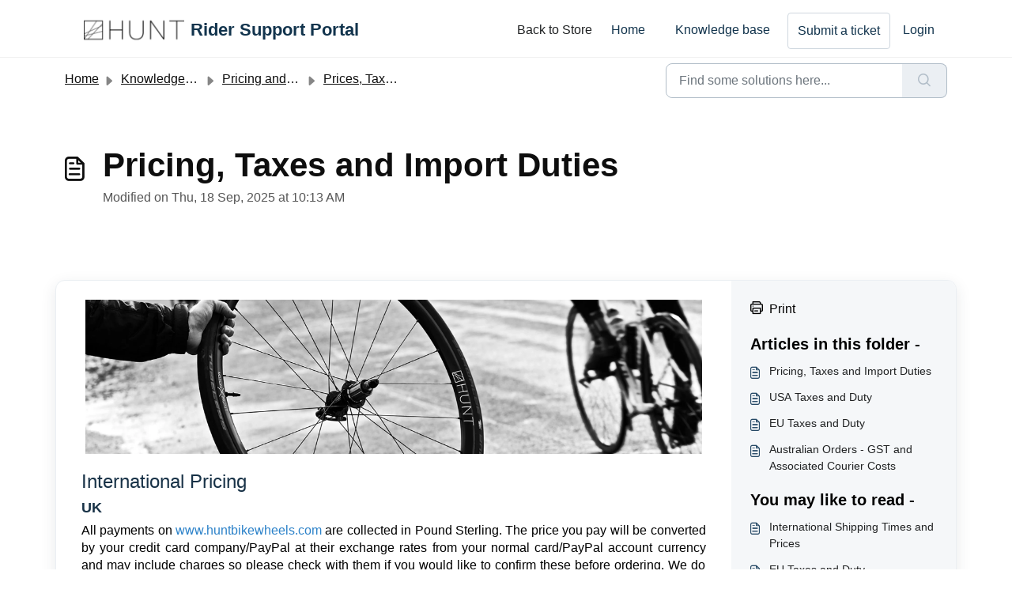

--- FILE ---
content_type: text/html; charset=utf-8
request_url: https://help.huntbikewheels.com/support/solutions/articles/43000456067-pricing-taxes-and-import-duties
body_size: 13806
content:
<!DOCTYPE html>
<html lang="en" data-date-format="non_us" dir="ltr">

<head>

  <meta name="csrf-param" content="authenticity_token" />
<meta name="csrf-token" content="RpfKXbus3mJqhGKeNcp4HveM2Hx7vzHK/wTBTZvFvutQccYgB9ImjL/bdc76HCViVyqkgD1UXtkVWOwsdndXjw==" />

  <link rel='shortcut icon' href='https://s3.amazonaws.com/cdn.freshdesk.com/data/helpdesk/attachments/production/43543458340/fav_icon/publUJVtMDZZmW7Ra_it9ro5BfQDg9Sa0A.jpg' />

  <!-- Title for the page -->
<title> Pricing, Taxes and Import Duties : Rider Support Portal </title>

<!-- Meta information -->

      <meta charset="utf-8" />
      <meta http-equiv="X-UA-Compatible" content="IE=edge,chrome=1" />
      <meta name="description" content= "" />
      <meta name="author" content= "" />
       <meta property="og:title" content="Pricing, Taxes and Import Duties" />  <meta property="og:url" content="https://help.huntbikewheels.com/support/solutions/articles/43000456067-pricing-taxes-and-import-duties" />  <meta property="og:description" content="       International Pricing  UK  All payments on www.huntbikewheels.com are collected in Pound Sterling. The price you pay will be converted by your credit card company/PayPal at their exchange rates from your normal card/PayPal account currency ..." />  <meta property="og:image" content="https://s3.amazonaws.com/cdn.freshdesk.com/data/helpdesk/attachments/production/43566140272/logo/NYM4cWhxpwg-X3aD-1y8vyu2JIgGz1beUA.png?X-Amz-Algorithm=AWS4-HMAC-SHA256&amp;amp;X-Amz-Credential=AKIAS6FNSMY2XLZULJPI%2F20260123%2Fus-east-1%2Fs3%2Faws4_request&amp;amp;X-Amz-Date=20260123T091708Z&amp;amp;X-Amz-Expires=604800&amp;amp;X-Amz-SignedHeaders=host&amp;amp;X-Amz-Signature=e0c779d32e54e2294c766f214d9c6925bfb3d62e59f637370f9c57ebbb907f82" />  <meta property="og:site_name" content="Rider Support Portal" />  <meta property="og:type" content="article" />  <meta name="twitter:title" content="Pricing, Taxes and Import Duties" />  <meta name="twitter:url" content="https://help.huntbikewheels.com/support/solutions/articles/43000456067-pricing-taxes-and-import-duties" />  <meta name="twitter:description" content="       International Pricing  UK  All payments on www.huntbikewheels.com are collected in Pound Sterling. The price you pay will be converted by your credit card company/PayPal at their exchange rates from your normal card/PayPal account currency ..." />  <meta name="twitter:image" content="https://s3.amazonaws.com/cdn.freshdesk.com/data/helpdesk/attachments/production/43566140272/logo/NYM4cWhxpwg-X3aD-1y8vyu2JIgGz1beUA.png?X-Amz-Algorithm=AWS4-HMAC-SHA256&amp;amp;X-Amz-Credential=AKIAS6FNSMY2XLZULJPI%2F20260123%2Fus-east-1%2Fs3%2Faws4_request&amp;amp;X-Amz-Date=20260123T091708Z&amp;amp;X-Amz-Expires=604800&amp;amp;X-Amz-SignedHeaders=host&amp;amp;X-Amz-Signature=e0c779d32e54e2294c766f214d9c6925bfb3d62e59f637370f9c57ebbb907f82" />  <meta name="twitter:card" content="summary" />  <link rel="canonical" href="https://help.huntbikewheels.com/support/solutions/articles/43000456067-pricing-taxes-and-import-duties" /> 

<!-- Responsive setting -->
<link rel="apple-touch-icon" href="https://s3.amazonaws.com/cdn.freshdesk.com/data/helpdesk/attachments/production/43543458340/fav_icon/publUJVtMDZZmW7Ra_it9ro5BfQDg9Sa0A.jpg" />
        <link rel="apple-touch-icon" sizes="72x72" href="https://s3.amazonaws.com/cdn.freshdesk.com/data/helpdesk/attachments/production/43543458340/fav_icon/publUJVtMDZZmW7Ra_it9ro5BfQDg9Sa0A.jpg" />
        <link rel="apple-touch-icon" sizes="114x114" href="https://s3.amazonaws.com/cdn.freshdesk.com/data/helpdesk/attachments/production/43543458340/fav_icon/publUJVtMDZZmW7Ra_it9ro5BfQDg9Sa0A.jpg" />
        <link rel="apple-touch-icon" sizes="144x144" href="https://s3.amazonaws.com/cdn.freshdesk.com/data/helpdesk/attachments/production/43543458340/fav_icon/publUJVtMDZZmW7Ra_it9ro5BfQDg9Sa0A.jpg" />
        <meta name="viewport" content="width=device-width, initial-scale=1.0, maximum-scale=5.0, user-scalable=yes" /> 

<script src="https://ajax.googleapis.com/ajax/libs/jquery/3.6.0/jquery.min.js"></script>

  <link rel="icon" href="https://s3.amazonaws.com/cdn.freshdesk.com/data/helpdesk/attachments/production/43543458340/fav_icon/publUJVtMDZZmW7Ra_it9ro5BfQDg9Sa0A.jpg" />

  <link rel="stylesheet" href="/assets/cdn/portal/styles/theme.css?FD003" nonce="1i4LJRCE2w5CYlop/T1QPw=="/>

  <style type="text/css" nonce="1i4LJRCE2w5CYlop/T1QPw=="> /* theme */ .portal--light {
              --fw-body-bg: #ffffff;
              --fw-header-bg: #ffffff;
              --fw-header-text-color: #12344D;
              --fw-helpcenter-bg: #ffffff;
              --fw-helpcenter-text-color: #0e0e0e;
              --fw-footer-bg: #ffffff;
              --fw-footer-text-color: #12344D;
              --fw-tab-active-color: #000000;
              --fw-tab-active-text-color: #FFFFFF;
              --fw-tab-hover-color: #202223;
              --fw-tab-hover-text-color: #FFFFFF;
              --fw-btn-background: #FFFFFF;
              --fw-btn-text-color: #12344D;
              --fw-btn-primary-background: #42b72a;
              --fw-btn-primary-text-color: #FFFFFF;
              --fw-baseFont: Helvetica;
              --fw-textColor: #000000;
              --fw-headingsFont: Helvetica;
              --fw-linkColor: #202223;
              --fw-linkColorHover: #389c23;
              --fw-inputFocusRingColor: #f1f1f1;
              --fw-formInputFocusColor: #f1f1f1;
              --fw-card-bg: #FFFFFF;
              --fw-card-fg: #0e0e0e;
              --fw-card-border-color: #0e0e0e;
              --fw-nonResponsive: #ffffff;
              --bs-body-font-family: Helvetica;
    } </style>

    <style type="text/css" nonce="1i4LJRCE2w5CYlop/T1QPw==">
      section.container-fluid.px-0.fw-helpcenter {
  background: url(https://cdn.shopify.com/s/files/1/0686/6341/files/TRFHeaderImage_4.jpg);
  background-size: cover;
  background-position: right;
}

footer.container-fluid.px-0 {
  display: none;
}

input[name="helpdesk_ticket[custom_field][cf_language140781_986810]"] {
  display: none !important;
}

label[for="helpdesk_ticket_custom_field_cf_language140781_986810"],
.form-group:has(input[name="helpdesk_ticket[custom_field][cf_language140781_986810]"]) {
  display: none !important;
}

button.navbar-toggler.collapsed {
  transform: scaleX(-1);
  transform-origin: center;
}

.navbar .navbar-collapse .nav-item:not(.no-hover):hover {
  background-color: unset!important;
}
.navbar .navbar-collapse .nav-item:not(.no-hover):hover .nav-link{
  color: var(--fw-header-text-color)!important;
}
.navbar .navbar-collapse .nav-item:not(.no-hover).active {
  background-color: unset!important;
}
.navbar .navbar-collapse .nav-item:not(.no-hover).active .nav-link {
  color: var(--fw-header-text-color)!important;
}

.navbar .navbar-collapse .nav-item:not(.no-hover) .nav-link::before {
  content: "";
  position: absolute;
  bottom: 20px;
  background-color: currentColor;
  height: 1px;
  transition: transform 0.3s;
  z-index: 20;
  left: 10%;
  width: 80%;
  transform: scaleX(0);
  will-change: transform;
  opacity: 0.8;
}

.navbar .navbar-collapse .nav-item:not(.no-hover):hover .nav-link::before{
    transform: scaleX(1);
}

button.navbar-toggler.collapsed {
  transform: scaleX(-1);
  transform-origin: center;
}

.navbar .navbar-collapse .nav-item:not(.no-hover):hover {
  background-color: unset!important;
}
.navbar .navbar-collapse .nav-item:not(.no-hover):hover .nav-link{
  color: var(--fw-header-text-color)!important;
}
.navbar .navbar-collapse .nav-item:not(.no-hover).active {
  background-color: unset!important;
}
.navbar .navbar-collapse .nav-item:not(.no-hover).active .nav-link {
  color: var(--fw-header-text-color)!important;
}

.trf-hamburger-menu {
  visibility: hidden;
}

.navbar .navbar-toggler {
  visibility: hidden;
}

@media (max-width: 768px) {
   .fs-22 {
  	font-size:20px!important;
  }
  .navbar {
    position: relative;
  }
  .navbar-brand {
    position: absolute;
    left: 50%;
    transform: translateX(-50%);
  }
  .navbar .navbar-collapse .nav-item:not(.no-hover) .nav-link::before {
  	bottom: 0px;
  }
  .navbar .navbar-collapse .nav-item:not(.no-hover) .nav-link::before:hover {
  	visibility: hidden;
  }
  .navbar-brand {
	display: flex;
    flex-wrap: nowrap;
    flex-direction: column;
  }
  .navbar-brand .fw-brand-logo,
  .navbar-brand .fw-brand-name {
  	height: 25px;
  }
}

@media screen and (max-width: 1200px) {
  .navbar .navbar-collapse .nav-item:not(.no-hover) .nav-link::before {
  	bottom: 0px;
    left: 5%;
  }
  .navbar .navbar-collapse .nav-item:not(.no-hover) .nav-link::before:hover {
  	visibility: hidden;
  }

  .navbar .navbar-collapse {
  	left: 0!important;
  }

  button.navbar-toggler.collapsed {
     visibility: hidden;
  }

  .navbar .navbar-toggler {
    visibility: visible;
    border-bottom-left-radius: 0;
    border-bottom-right-radius: .25rem;
  }
  .navbar .navbar-toggler:not(.collapsed){
    left: 16rem;
  }
  .navbar .navbar-toggler .icon-bar {
    transition: all 0s ease;
  }
  
  .trf-hamburger-menu {
    visibility: visible;
    cursor: pointer;
  }
  .nav-item img,
  .nav-item span::before {
  	visibility: hidden;
  }
}

@media screen and (max-width: 1450px) {
  .navbar .navbar-collapse .nav-item:not(.no-hover) .nav-link::before {
  	bottom: 0px;
    left: 5%;
  }
  .navbar .navbar-collapse .nav-item:not(.no-hover):hover .nav-link::before{
    transform: scaleX(0);
    visibility: hidden;
  }

  .navbar .navbar-collapse {
  	left: 0!important;
  }

  button.navbar-toggler.collapsed {
     visibility: hidden;
  }

  .navbar .navbar-toggler {
    visibility: visible;
    border-bottom-left-radius: 0;
    border-bottom-right-radius: .25rem;
  }
  .navbar .navbar-toggler:not(.collapsed){
    left: 16rem;
  }
  .navbar .navbar-toggler .icon-bar {
    transition: all 0s ease;
  }

  .nav-item img,
  .nav-item span::before {
  	visibility: hidden
  }
}

    </style>
  

  <script type="text/javascript" nonce="1i4LJRCE2w5CYlop/T1QPw==">
    window.cspNonce = "1i4LJRCE2w5CYlop/T1QPw==";
  </script>

  <script src="/assets/cdn/portal/scripts/nonce.js" nonce="1i4LJRCE2w5CYlop/T1QPw=="></script>

  <script src="/assets/cdn/portal/vendor.js" nonce="1i4LJRCE2w5CYlop/T1QPw=="></script>

  <script src="/assets/cdn/portal/scripts/head.js" nonce="1i4LJRCE2w5CYlop/T1QPw=="></script>

  <script type="text/javascript" nonce="1i4LJRCE2w5CYlop/T1QPw==">
      window.store = {};
window.store = {
  assetPath: "/assets/cdn/portal/",
  defaultLocale: "en",
  currentLocale: "en",
  currentPageName: "article_view",
  portal: {"id":43000117378,"name":"Rider Support Portal","product_id":43000029922},
  portalAccess: {"hasSolutions":true,"hasForums":false,"hasTickets":false,"accessCount":1},
  account: {"id":986810,"name":"The Rider Firm","time_zone":"London","companies":[]},
  vault_service: {"url":"https://vault-service.freshworks.com/data","max_try":2,"product_name":"fd"},
  blockedExtensions: "exe,dll,sys,swf,scr,gzquar,js,jse,class,vb,com,bat,cmd,pif,img,iso,hta,html,msc,msp,cpl,reg,tmp,py,ps,msi,msp,inf,scf,ocx,bin,ws,sh,lnk,gadget,dmg,msh,apk,iqy,pub,jar,zip,rar,sfx,zix,ear,war,arj",
  allowedExtensions: "",
  search: {"all":"/support/search","solutions":"/support/search/solutions","topics":"/support/search/topics","tickets":"/support/search/tickets"},
  portalLaunchParty: {
    enableStrictSearch: false,
    ticketFragmentsEnabled: false,
    homepageNavAccessibilityEnabled: false,
    channelIdentifierFieldsEnabled: false,
  },
    article:{
      id: "43000456067",
    },


    googleAnalytics: {"account_number":"","domain":null,"ga4":true},



    marketplace: {"token":"eyJ0eXAiOiJKV1QiLCJhbGciOiJIUzI1NiJ9.[base64].BBRucPSCk2tI0auTgFFH-fmFol001zFBGww51WxRWXc","data_pipe_key":"634cd594466a52fa53c54b5b34779134","region":"us","org_domain":"theriderfirm.freshworks.com"},

  pod: "us-east-1",
  region: "US",
};
  </script>


</head>

<body class="portal portal--light  ">
  
  <header class="container-fluid px-0 fw-nav-wrapper fixed-top">
  <section class="bg-light container-fluid">
    <div class="container">
      <a  id="" href="#fw-main-content" class="visually-hidden visually-hidden-focusable p-8 my-12 btn btn-outline-primary"

>Skip to main content</a>
    </div>
  </section>

  
    <section class="container">
      <nav class="navbar navbar-expand-xl navbar-light px-0 py-8 pt-xl-4 pb-xl-0">
        <svg class="trf-hamburger-menu" xmlns="http://www.w3.org/2000/svg" width="24" height="24" viewBox="0 0 24 24" fill="none" stroke="currentColor" stroke-width="1.5" stroke-linecap="round" stroke-linejoin="round" aria-hidden="true"><line x1="3" y1="12" x2="21" y2="12"></line><line x1="3" y1="6" x2="21" y2="6"></line><line x1="3" y1="18" x2="21" y2="18"></line></svg>
        <button class="navbar-toggler collapsed" type="button" data-bs-toggle="collapse" data-bs-target="#navbarContent" aria-controls="navbarContent" aria-expanded="false" aria-label="Toggle navigation" id="navbarContentToggler">
  <span class="icon-bar"></span>
  <span class="icon-bar"></span>
  <span class="icon-bar"></span>
</button>
        

    <a class="navbar-brand d-flex align-items-center" href="/support/home">
      <img data-src="https://s3.amazonaws.com/cdn.freshdesk.com/data/helpdesk/attachments/production/43566140272/logo/NYM4cWhxpwg-X3aD-1y8vyu2JIgGz1beUA.png" loading="lazy" alt="Freshworks Logo" class="lazyload d-inline-block align-top me-4 fw-brand-logo" />
      <div class="fs-22 semi-bold fw-brand-name ms-4" title="Rider Support Portal">Rider Support Portal</div>
   </a>



        <div class="collapse navbar-collapse" id="navbarContent">
          <ul class="navbar-nav ms-auto mt-64 mt-xl-0">


<li class="nav-item">
<a class="logo__link redirect__link" href="https://huntbikewheels.com/" target="_blank">
<span class="d-md-none" style="padding-right:6px; padding-left: 3px; padding-top: 4px; width: 31px; height: 31px;">
<img src="https://s3.amazonaws.com/cdn.freshdesk.com/data/helpdesk/attachments/production/43543458340/fav_icon/publUJVtMDZZmW7Ra_it9ro5BfQDg9Sa0A.jpg">
</span>
Back to Store
</a>
</li>
  

        
            
              <li class="nav-item ">
                <a href="/support/home" class="nav-link">
                  <span class="d-md-none icon-home"></span> Home
                </a>
              </li>
            
              <li class="nav-item active">
                <a href="/support/solutions" class="nav-link">
                  <span class="d-md-none icon-solutions"></span> Knowledge base
                </a>
              </li>
            
            <li class="nav-item no-hover">
             <a  id="" href="/support/tickets/new" class="btn fw-secondary-button"

>Submit a ticket</a>
            </li>
          </ul>
          <ul class="navbar-nav flex-row align-items-center ps-8 fw-nav-dropdown-wrapper">
            

    <li class="nav-item no-hover fw-login">
      <a  id="" href="/support/login" class="nav-link pe-8"

>Login</a>
    </li>
    


            <li class="nav-item dropdown no-hover ms-auto">
             
            </li>
          </ul>
        </div>
      </nav>
    </section>
    <div class="nav-overlay d-none"></div>
  
</header>

<script>
// Language Detection Utility - Load this FIRST in header
window.HuntLanguageUtil = (function() {
  'use strict';
  
  var cachedLanguage = null;
  
  function detectLanguage() {
    // Return cached value if already detected
    if (cachedLanguage) {
      return cachedLanguage;
    }
    
    var locale = null;
    
    try {
      // Method 1: Freshdesk I18n (most reliable)
      if (window.I18n && (I18n.locale || I18n.currentLocale)) {
        locale = (I18n.locale || I18n.currentLocale).toUpperCase().split(/[-_]/)[0];
        console.log('Language detected from I18n:', locale);
        cachedLanguage = locale;
        return locale;
      }
      
      // Method 2: HTML lang attribute
      var htmlLang = jQuery('html').attr('lang');
      if (htmlLang) {
        locale = htmlLang.toUpperCase().split(/[-_]/)[0];
        console.log('Language detected from HTML lang:', locale);
        cachedLanguage = locale;
        return locale;
      }
      
      // Method 3: Fallback to URL detection
      var url = window.location.href.toLowerCase();
      if (url.includes('/de')) { cachedLanguage = 'DE'; return 'DE'; }
      if (url.includes('/fr')) { cachedLanguage = 'FR'; return 'FR'; }
      if (url.includes('/es')) { cachedLanguage = 'ES'; return 'ES'; }
      if (url.includes('/it')) { cachedLanguage = 'IT'; return 'IT'; }
      if (url.includes('/nl')) { cachedLanguage = 'NL'; return 'NL'; }
      
      console.log('Language defaulted to EN');
      cachedLanguage = 'EN';
      return 'EN';
      
    } catch (e) {
      console.warn('Locale detection failed:', e);
      cachedLanguage = 'EN';
      return 'EN';
    }
  }
  
  // Public API
  return {
    getLanguage: detectLanguage,
    // Helper to get full language name
    getLanguageName: function() {
      var map = {
        EN: 'English',
        DE: 'German',
        FR: 'French',
        ES: 'Spanish',
        IT: 'Italian',
        NL: 'Dutch'
      };
      return map[detectLanguage()] || 'English';
    }
  };
})();
</script>

<script>
// Translate "Back to Store" link and "Rider Support Portal" based on language detection
jQuery(document).ready(function () {
  // Get the detected language
  var languageCode = window.HuntLanguageUtil.getLanguage();
  
  // Translation map for "Back to Store"
  var backToStoreTranslations = {
    'EN': 'Back to Store',
    'DE': 'Zurück zum Shop',
    'FR': 'Retour à la boutique',
    'ES': 'Volver a la tienda',
    'IT': 'Torna al negozio',
    'NL': 'Terug naar winkel'
  };
  
  // Translation map for "Rider Support Portal"
  var portalTranslations = {
    'EN': 'Rider Support Portal',
    'DE': 'Rider-Support-Portal',
    'FR': 'Portail d\'assistance coureur',
    'ES': 'Portal de soporte para ciclistas',
    'IT': 'Portale di supporto ciclisti',
    'NL': 'Rijder ondersteuningsportaal'
  };
  
  var backToStoreText = backToStoreTranslations[languageCode] || backToStoreTranslations['EN'];
  var portalText = portalTranslations[languageCode] || portalTranslations['EN'];
  
  // Function to replace "Back to Store" text
  function replaceBackToStore() {
    try {
      // Find the link containing "Back to Store"
      var $link = jQuery('a.logo__link.redirect__link[href*="huntbikewheels.com"]');
      
      if ($link.length) {
        // Get all text nodes that are direct children of the link (not in nested elements)
        $link.contents().filter(function() {
          return this.nodeType === 3; // Text node
        }).each(function() {
          if (this.nodeValue.trim() === 'Back to Store') {
            this.nodeValue = this.nodeValue.replace('Back to Store', backToStoreText);
            console.log('Replaced "Back to Store" with:', backToStoreText);
          }
        });
      }
    } catch (error) {
      console.log('Error in replaceBackToStore:', error);
    }
  }
  
  // Function to replace "Rider Support Portal" text in header
  function replacePortalTitle() {
    try {
      // Target header-specific selectors first
      var headerSelectors = [
        'header .logo__text',
        'header .portal-name',
        'header .site-title',
        '.header-logo .logo__text',
        '.fw-header .logo__text',
        'a.logo__link .logo__text',
        '.logo__text'
      ];
      
      var found = false;
      
      // Try header-specific selectors first
      for (var i = 0; i < headerSelectors.length && !found; i++) {
        var $elements = jQuery(headerSelectors[i]);
        
        if ($elements.length) {
          $elements.each(function() {
            var $el = jQuery(this);
            var currentText = $el.text().trim();
            
            if (currentText === 'Rider Support Portal') {
              // Check if it has child elements
              if ($el.children().length === 0) {
                $el.text(portalText);
                console.log('Replaced "Rider Support Portal" with:', portalText, 'using selector:', headerSelectors[i]);
                found = true;
              } else {
                // Work with text nodes if there are child elements
                $el.contents().filter(function() {
                  return this.nodeType === 3; // Text node
                }).each(function() {
                  if (this.nodeValue.trim() === 'Rider Support Portal') {
                    this.nodeValue = portalText;
                    console.log('Replaced "Rider Support Portal" with:', portalText, 'using selector:', headerSelectors[i]);
                    found = true;
                  }
                });
              }
            }
          });
        }
      }
      
      // Fallback: broader search in header area only
      if (!found) {
        jQuery('header *').each(function() {
          var $this = jQuery(this);
          if ($this.children().length === 0 && $this.text().trim() === 'Rider Support Portal') {
            $this.text(portalText);
            console.log('Replaced "Rider Support Portal" with:', portalText, '(header fallback)');
            found = true;
            return false; // Break the loop
          }
        });
      }
    } catch (error) {
      console.log('Error in replacePortalTitle:', error);
    }
  }
  
  // Run both replacement functions
  function runAllReplacements() {
    replaceBackToStore();
    replacePortalTitle();
  }
  
  // Try immediate replacement
  runAllReplacements();
  
  // Fallback: try again after short delays in case content loads dynamically
  setTimeout(runAllReplacements, 500);
  setTimeout(runAllReplacements, 1000);
});
</script>


<main class="fw-main-wrapper" id="fw-main-content">
    <section class="fw-sticky fw-searchbar-wrapper">
    <div class="container">
      <div class="row align-items-center py-8">
       <div class="col-md-6">
         <nav aria-label="breadcrumb">
    <ol class="breadcrumb">
        
          
            
              <li class="breadcrumb-item"><a href="/support/home">Home</a></li>
            
          
            
              <li class="breadcrumb-item breadcrumb-center-item d-none d-lg-inline-block"><a href="/support/solutions">Knowledge base</a></li>
            
          
            
              <li class="breadcrumb-item breadcrumb-center-item d-none d-lg-inline-block"><a href="/support/solutions/43000372416">Pricing and Payment</a></li>
            
          
            
              <li class="breadcrumb-item breadcrumb-center-item d-none d-lg-inline-block"><a href="/support/solutions/folders/43000588972">Prices, Taxes and Duty</a></li>
            
          
            
              <li class="breadcrumb-item fw-more-items d-lg-none">
                <a href="#" class="dropdown-toggle" data-bs-toggle="dropdown" aria-label="Liquid error: can&#39;t modify frozen String: &quot;Translation missing: en.portal_translations.more_links&quot;" aria-haspopup="true" aria-expanded="false">
                  ...
                </a>
                <ul class="dropdown-menu">
                  
                    
                  
                    
                      <li><a href="/support/solutions">Knowledge base</a></li>
                    
                  
                    
                      <li><a href="/support/solutions/43000372416">Pricing and Payment</a></li>
                    
                  
                    
                      <li><a href="/support/solutions/folders/43000588972">Prices, Taxes and Duty</a></li>
                    
                  
                    
                  
                </ul>
              </li>
              <li class="breadcrumb-item breadcrumb-active-item d-lg-none" aria-current="page">Pricing, Taxes and Import Duties</li>
            
          
        
    </ol>
</nav>

        </div>
        <div class="col-md-4 ms-auto">
          
<form action="/support/search/solutions" id="fw-search-form" data-current-tab="solutions">
  <div class="form-group fw-search  my-0">
    <div class="input-group">
      <input type="text" class="form-control" id="searchInput" name="term" value="" placeholder="Find some solutions here..." autocomplete="off" aria-label="Find some solutions here...">
      <button class="btn px-20 input-group-text" id="btnSearch" type="submit" aria-label="Search"><span class="icon-search"></span></button>
    </div>

    <div class="visually-hidden">
      <span id="srSearchUpdateMessage" aria-live="polite"></span>
    </div>

    <div class="fw-autocomplete-wrapper box-shadow bg-light br-8 p-16 d-none">
      <div class="fw-autocomplete-header " role="tablist">
        <button class="fw-search-tab " data-tab="all" role="tab" aria-selected="false">
          All
        </button>
        
          <button class="fw-search-tab fw-active-search-tab" data-tab="solutions" role="tab" aria-selected="true">
            Articles
          </button>
        
        
        
      </div>

      <div class="fw-loading my-80 d-none"></div>

      <div class="fw-autocomplete-focus">

        <div class="fw-recent-search">
          <div class="fw-recent-title d-none row align-items-center">
            <div class="col-8 fs-20 semi-bold"><span class="icon-recent me-8"></span>Recent Searches</div>
            <div class="col-4 px-0 text-end"><button class="btn btn-link fw-clear-all">Clear all</button></div>
          </div>
          <p class="ps-32 fw-no-recent-searches mb-16 d-none">No recent searches</p>
          <ul class="fw-no-bullet fw-recent-searches mb-16 d-none"></ul>
        </div>

        <div class="fw-popular-articles-search">
          <p class="fs-20 semi-bold fw-popular-title d-none"><span class="icon-article me-8"></span> Popular Articles</p>
          <ul class="fw-no-bullet fw-popular-topics d-none"></ul>
        </div>

        <div class="fw-solutions-search-results fw-results d-none">
          <hr class="mt-24" />
          <div class="fw-solutions-search-results-title row align-items-center">
            <div class="col-8 fs-20 semi-bold"><span class="icon-article me-8"></span>Articles</div>
            <div class="col-4 px-0 text-end"><a class="btn btn-link fw-view-all fw-solutions-view-all" href="/support/search/solutions">View all</a></div>
          </div>
          <ul class="fw-no-bullet fw-search-results fw-solutions-search-results-container"></ul>
        </div>

        <div class="fw-topics-search-results fw-results d-none">
          <hr class="mt-24" />
          <div class="fw-topics-search-results-title row align-items-center">
            <div class="col-8 fs-20 semi-bold"><span class="icon-topic me-8"></span>Topics</div>
            <div class="col-4 px-0 text-end"><a class="btn btn-link fw-view-all fw-topics-view-all" href="/support/search/topics">View all</a></div>
          </div>
          <ul class="fw-no-bullet fw-search-results fw-topics-search-results-container"></ul>
        </div>

        <div class="fw-tickets-search-results fw-results d-none">
          <hr class="mt-24" />
          <div class="fw-tickets-search-results-title row align-items-center">
            <div class="col-8 fs-20 semi-bold"><span class="icon-ticket me-8"></span>Tickets</div>
            <div class="col-4 px-0 text-end"><a class="btn btn-link fw-view-all fw-tickets-view-all" href="/support/search/tickets">View all</a></div>
          </div>
          <ul class="fw-no-bullet fw-search-results fw-tickets-search-results-container"></ul>
        </div>
      </div>

      <div class="fw-autocomplete-noresults d-none text-center py-40">
        <img src="/assets/cdn/portal/images/no-results.png" class="img-fluid fw-no-results-img" alt="no results" />
        <p class="mt-24 text-secondary">Sorry! nothing found for <br /> <span id="input_term"></span></p>
      </div>
    </div>
  </div>
</form>

        </div>
      </div>
    </div>
  </section>
  <section class="container-fluid px-0 fw-page-title-wrapper">
    <div class="container">
      <div class="py-24 py-lg-60 mx-0 fw-search-meta-info g-0">
        <div class="fw-icon-holder pe-8">
          <span class="icon-article"></span>
        </div>
        <div class="text-start">
          <h1 class="fw-page-title">Pricing, Taxes and Import Duties</h1>
          <p>
   Modified on Thu, 18 Sep, 2025 at 10:13 AM 



</p>
        </div>
      </div>
    </div>
  </section>

  <section class="container-fluid pt-32 pb-60">
    <div class="container fw-wrapper-shadow px-0 bg-light">
       <div class="alert alert-with-close notice hide" id="noticeajax"></div> 
      <div class="row mx-0 g-0">
        <div class="col-lg-9 fw-content-wrapper mb-16 mb-lg-0">
          <div class="fw-content fw-content--single-article line-numbers">
            <div class="hunt_mtb_page" style="text-align: justify;"><p class="clearfix" style="text-align: center;"><span style="font-family: Arial, Helvetica, sans-serif; font-size: 16px;"><img class="hunt_mtb_image fr-dii" src="https://cdn.shopify.com/s/files/1/0686/6341/files/international-orders-banner.jpg?18398637225474115617"></span></p><p style="font-family: Arial, Helvetica, sans-serif; font-size: 16px;"><span style="font-size: 16px;"><span style="font-family: Arial,Helvetica,sans-serif;"><br></span></span></p><h1 dir="ltr" style="font-family: Arial, Helvetica, sans-serif; font-size: 16px;"><span style="font-size: 24px;"><span style="font-family: &quot;Arial Black&quot;, Gadget, sans-serif;">International Pricing</span></span></h1><h2 style="font-family: Arial, Helvetica, sans-serif; font-size: 16px;"><span style="font-size: 18px;"><span style="font-family: &quot;Arial Black&quot;, Gadget, sans-serif;"><strong dir="ltr" style="font-family: &quot;Arial Black&quot;, Gadget, sans-serif;">UK</strong></span></span></h2><p dir="ltr" style="font-family: Arial, Helvetica, sans-serif; font-size: 16px;"><span style="font-size: 16px;"><span style="font-family: Arial,Helvetica,sans-serif;">All payments on <a dir="ltr" href="http://www.huntbikewheels.com" rel="noreferrer noopener"><span style="color: rgb(44, 130, 201);">www.huntbikewheels.com</span></a> are collected in Pound Sterling. The price you pay will be converted by your credit card company/PayPal at their exchange rates from your normal card/PayPal account currency and may include charges so please check with them if you would like to confirm these before ordering. We do reserve the right to cancel the order if shipping to your address is excessive and unforeseen, however this is very rare and we will do all we can to avoid this as we want to support our customers and do all we can to allow you to ride Hunt Bike Wheels.</span></span></p><h2 style="font-family: Arial, Helvetica, sans-serif; font-size: 16px;"><span style="font-size: 16px;"><span style="font-family: Arial,Helvetica,sans-serif;"><br></span></span><span style="font-size: 18px;"><span style="font-family: &quot;Arial Black&quot;, Gadget, sans-serif;"><strong dir="ltr" style="font-family: &quot;Arial Black&quot;, Gadget, sans-serif;">Channel Islands/Isle of Man</strong></span></span></h2><p dir="ltr" style="font-family: Arial, Helvetica, sans-serif; font-size: 16px;"><span style="font-size: 16px;"><span style="font-family: Arial,Helvetica,sans-serif;">If you are browsing from the Channel Islands/Isle of Man please visit <a href="http://www.huntbikewheels.com" rel="noreferrer noopener"><span style="color: rgb(44, 130, 201);">www.huntbikewheels.com</span></a>. For customers from the Channel Islands VAT will be rebated post-purchase by our Rider Experience team.</span></span></p><p style="font-family: Arial, Helvetica, sans-serif; font-size: 16px;"><span style="font-size: 16px;"><span style="font-family: Arial,Helvetica,sans-serif;"><br></span></span></p><h2 style="font-family: Arial, Helvetica, sans-serif; font-size: 16px;"><span style="font-size: 18px;"><span style="font-family: &quot;Arial Black&quot;, Gadget, sans-serif;"><strong style="font-family: &quot;Arial Black&quot;, Gadget, sans-serif;">European Union</strong></span></span></h2><p dir="ltr" style="font-family: Arial, Helvetica, sans-serif; font-size: 16px;"><span style="font-size: 16px;"><span style="font-family: Arial,Helvetica,sans-serif;">All payments on <a href="http://eu.huntbikewheels.com" rel="noreferrer noopener"><span style="color: rgb(44, 130, 201);">eu.huntbikewheels.com</span></a> are collected in Euros. ITS Cycling EU GmbH, trading as HUNT Bike wheels is based in Germany so all EU taxes are included in the final price.</span></span></p><p style="font-family: Arial, Helvetica, sans-serif; font-size: 16px;"><span style="font-size: 16px;"><span style="font-family: Arial,Helvetica,sans-serif;"><br></span></span></p><h2 style="font-family: Arial, Helvetica, sans-serif; font-size: 16px;"><span style="font-size: 18px;"><span style="font-family: &quot;Arial Black&quot;, Gadget, sans-serif;"><strong style="font-family: &quot;Arial Black&quot;, Gadget, sans-serif;">US</strong></span></span></h2><p style="font-family: Arial, Helvetica, sans-serif; font-size: 16px;"><span style="font-size: 16px;"><span style="font-family: Arial,Helvetica,sans-serif;">To see our full information on US Taxes, <a href="https://help.huntbikewheels.com/en/support/solutions/articles/43000598171" rel="noopener noreferrer" target="_blank"><span style="color: rgb(44, 130, 201);">please visit this page</span>.</a></span></span></p><p style="font-family: Arial, Helvetica, sans-serif; font-size: 16px;"><span style="font-size: 16px;"><span style="font-family: Arial,Helvetica,sans-serif;"><br></span></span></p><p style="font-family: Arial, Helvetica, sans-serif; font-size: 16px;"><span style="font-size: 16px;"><span style="font-family: Arial,Helvetica,sans-serif;">For duty and shipping, <a href="https://help.huntbikewheels.com/en/support/solutions/articles/43000569859" rel="noreferrer" target="_blank"><span style="color: rgb(44, 130, 201);">please visit this page</span>.</a></span></span></p><p style="font-family: Arial, Helvetica, sans-serif; font-size: 16px;"><span style="font-size: 16px;"><span style="font-family: Arial,Helvetica,sans-serif;"><br></span></span></p><h2 style="font-family: Arial, Helvetica, sans-serif; font-size: 16px;"><span style="font-size: 18px;"><span style="font-family: &quot;Arial Black&quot;, Gadget, sans-serif;"><strong style="font-family: &quot;Arial Black&quot;, Gadget, sans-serif;">Non-EU</strong></span></span></h2><p style="font-family: Arial, Helvetica, sans-serif; font-size: 16px;"><span style="font-size: 16px;"><span style="font-family: Arial,Helvetica,sans-serif;">If you are browsing from a non-EU country, you can visit our International website - <a href="http://www.huntbikewheels.cc" rel="noreferrer noopener"><span style="color: rgb(44, 130, 201);">www.huntbikewheels.cc</span></a> which includes our international pricing and allows you to check out and transact in 8 different currencies - USD, CAD, AUD, CHF, SGD, NOK, NZD and JPY.&nbsp;</span></span></p><p style="font-family: Arial, Helvetica, sans-serif; font-size: 16px;"><span style="font-size: 16px;"><span style="font-family: Arial,Helvetica,sans-serif;"><br></span></span></p><p style="font-family: Arial, Helvetica, sans-serif; font-size: 16px;"><span style="font-size: 16px;"><span style="font-family: Arial,Helvetica,sans-serif;">The prices on our International / Non-EU website (<a href="http://www.huntbikewheels.cc" rel="noreferrer"><span style="color: rgb(44, 130, 201);">www.huntbikewheels.cc</span></a>) are formed by taking into account several factors. They are exclusive of VAT but apart from manufacturing cost, international pricing also takes into account:</span></span></p><p style="font-family: Arial, Helvetica, sans-serif; font-size: 16px;"><span style="font-size: 16px;"><span style="font-family: Arial,Helvetica,sans-serif;"><br></span></span></p><ul style="font-family: Arial, Helvetica, sans-serif; font-size: 16px;"><li style="font-size: 16px;"><span style="font-size: 16px;"><span style="font-family: Arial,Helvetica,sans-serif;">Higher shipping costs - Due to our choice to send everything with express premium delivery, shipping costs can be quite high and eat into our already low margins quite a lot or even result in a loss.</span></span></li><li style="font-size: 16px;"><span style="font-size: 16px;"><span style="font-family: Arial,Helvetica,sans-serif;">Increased admin work – Due to the extra documents and paperwork that accompany every international shipment, the time and consumables spent represent a significant amount extra on sending international orders.</span></span></li><li style="font-size: 16px;"><span style="font-size: 16px;"><span style="font-family: Arial,Helvetica,sans-serif;">Transaction fees and currency conversion fees – We are a British company so we operate in GBP. We’ve included 8 foreign currencies that customers can transact in which benefits them by the fact no currency conversions are applied to the transaction. In order to do this, we are the ones who cover these currency conversion fees and ever-changing rates when we have to convert these currencies in GBP.</span></span></li><li style="font-size: 16px;"><span style="font-size: 16px;"><span style="font-family: Arial,Helvetica,sans-serif;">Unforeseen costs related to lost parcels, returns, customs charges, etc – Due to the fact that shipments travel longer distances, the chances of parcels getting lost is higher and represents a cost which we try to factor in along with the rest. Furthermore, in the unfortunate occasion of a warranty return, we’ve decided to cover this for free, including sending the shipment back to the customer. This oftentimes means we will make a loss but is something we believe is the right thing to do so we try to factor such costs as well.</span></span></li></ul><p style="font-family: Arial, Helvetica, sans-serif; font-size: 16px;"><span style="font-size: 16px;"><span style="font-family: Arial,Helvetica,sans-serif;"><br></span></span></p><p style="font-family: Arial, Helvetica, sans-serif; font-size: 16px;"><span style="font-size: 16px;"><span style="font-family: Arial,Helvetica,sans-serif;">The prices you see on our international website (<a href="http://www.huntbikewheels.cc" rel="noreferrer"><span style="color: rgb(44, 130, 201);">www.huntbikewheels.cc</span></a>) in those currencies are exactly the amount which will be processed without any conversion.</span></span></p><p style="font-family: Arial, Helvetica, sans-serif; font-size: 16px;"><span style="font-size: 16px;"><span style="font-family: Arial,Helvetica,sans-serif;"><br></span></span></p><p style="font-family: Arial, Helvetica, sans-serif; font-size: 16px;"><span style="font-size: 16px;"><span style="font-family: Arial,Helvetica,sans-serif;"><strong>Please note:</strong> If you want to use PayPal and transact in your preferred currency (from the stated above), please use PayPal from the Checkout page, rather than the Cart Page.</span></span></p><p style="font-family: Arial, Helvetica, sans-serif; font-size: 16px;"><span style="font-size: 16px;"><span style="font-family: Arial,Helvetica,sans-serif;"><br></span></span></p><h2 dir="ltr" style="font-family: Arial, Helvetica, sans-serif; font-size: 16px;"><span style="font-size: 18px;"><span dir="ltr" style="font-family: &quot;Arial Black&quot;, Gadget, sans-serif;">Will I have to pay any Customs charges in my country?</span></span></h2><p dir="ltr" style="font-family: Arial, Helvetica, sans-serif; font-size: 16px;"><span style="font-size: 16px;"><span style="font-family: Arial,Helvetica,sans-serif;">Shipments sent outside the European Union may be subject to import duties, local courier admin fees and taxes, which may be applied once a shipment reaches your country. Please note: we are legally required to declare the full value of goods (not including shipping charges) on all packages for delivery outside the European Union, and shipments may be subject to import duties and taxes, which are applied once a delivery reaches your country. It is a criminal offence to falsify the details on this form. We cannot inaccurately describe the contents, claim a lower value or mark as a gift. &nbsp;For details of Customs charges please consult your own Customs authorities for the latest rates.</span></span></p><p style="font-family: Arial, Helvetica, sans-serif; font-size: 16px;"><span style="font-size: 16px;"><span style="font-family: Arial,Helvetica,sans-serif;"><br></span></span></p><p dir="ltr" style="font-family: Arial, Helvetica, sans-serif; font-size: 16px;"><span style="font-size: 16px;"><span style="font-family: Arial,Helvetica,sans-serif;">Please be advised that some courier companies that we use may allow you to pay for import/customs charges after the order has been delivered to you. This is standard procedure for these companies to ensure that your order is delivered to you as soon as possible and not delayed in customs. These charges are solely dependent on your local customs office and the courier company, Hunt Bike Wheels cannot control these charges. For more information and advice it is best to contact your local customs authority.<br><br>Hunt Bike Wheels are not able to bear any customs or import duty costs, these must be paid by yourself the customer. Unfortunately, we have no control over these charges and cannot predict what they may be. We are unable to reimburse any costs incurred regardless of the circumstances so do please ensure you are fully aware of these costs before placing your order.</span></span></p><p style="font-family: Arial, Helvetica, sans-serif; font-size: 16px;"><span style="font-size: 16px;"><span style="font-family: Arial,Helvetica,sans-serif;"><br></span></span></p><p dir="ltr"><span style="font-family: Arial, Helvetica, sans-serif; font-size: 16px;">Thank you for your understanding and please do contact us if there are any questions we may be able to help with. You can speak to us on <strong dir="ltr">LiveChat&nbsp;</strong>(bottom right of the page) or via our&nbsp;<a href="https://help.huntbikewheels.com/support/home" rel="noopener noreferrer" target="_blank"><strong><span dir="ltr" style="color: rgb(44, 130, 201);">Rider Support Portal</span></strong></a>.</span></p></div>
            

<script type="text/javascript" nonce="1i4LJRCE2w5CYlop/T1QPw==">
  document.querySelectorAll('.portal-attachment-thumbnail-img').forEach(function(img) {
    img.addEventListener('error', function () {
      attachment_error_image(this);
    });
  });

  const attachment_error_image = (attachment) => {
    const parentElement = attachment.parentElement;
    const defaultIcon = `<span class="icon-file-empty"></span><span class="fw-attachment-ext">${escapeHtml(attachment.dataset.extension)}</span>`;
    parentElement.innerHTML = defaultIcon;
  };
</script>
          </div>

        </div>

        <div class="col-lg-3 fw-sidebar-wrapper">
          <aside class="bg-grey fw-sidebar">
            <div class="print mb-20">
             <a href="javascript:print()"><span class="icon-print pe-8"></span>Print</a>
            </div>

            <section class="mb-20">
              <h2 class="mb-12 fs-20 semi-bold">Articles in this folder -</h2>
              <ul class="fw-no-bullet">
                
                 <li>
                  <a  id="" href="/support/solutions/articles/43000456067-pricing-taxes-and-import-duties" class="fw-article"

>Pricing, Taxes and Import Duties</a>
                 </li>
                
                 <li>
                  <a  id="" href="/support/solutions/articles/43000598171-usa-taxes-and-duty" class="fw-article"

>USA Taxes and Duty</a>
                 </li>
                
                 <li>
                  <a  id="" href="/support/solutions/articles/43000662403-eu-taxes-and-duty" class="fw-article"

>EU Taxes and Duty</a>
                 </li>
                
                 <li>
                  <a  id="" href="/support/solutions/articles/43000514997-australian-orders-gst-and-associated-courier-costs" class="fw-article"

>Australian Orders - GST and Associated Courier Costs</a>
                 </li>
                
              </ul>
            </section>

            
              <section class="mb-20">
                <h2 class="mb-12 fs-20 semi-bold">You may like to read -</h2>
                <ul class="fw-no-bullet">
                  
                   <li>
                    <a  id="" href="/support/solutions/articles/43000460245-international-shipping-times-and-prices" class="fw-article"

>International Shipping Times and Prices</a>
                   </li>
                  
                   <li>
                    <a  id="" href="/support/solutions/articles/43000662403-eu-taxes-and-duty" class="fw-article"

>EU Taxes and Duty</a>
                   </li>
                  
                   <li>
                    <a  id="" href="/support/solutions/articles/43000569859-us-shipping-times-and-prices" class="fw-article"

>US Shipping Times and Prices</a>
                   </li>
                  
                   <li>
                    <a  id="" href="/support/solutions/articles/43000572312-eu-shipping-times-and-prices" class="fw-article"

>EU Shipping Times and Prices</a>
                   </li>
                  
                </ul>
              </section>
            
          </aside>
        </div>
      </div>
    </div>
  </section>
  <div class="modal fade fw-lightbox-gallery">
  <div class="fw-modal-close">
    <button class="btn btn-light py-8" data-bs-dismiss="modal" aria-label="Close preview"><strong>X</strong></button>
  </div>
  <div class="modal-dialog modal-dialog-centered modal-xl">
    <div class="modal-content align-items-center border-0">
      <div class="fw-loading d-none"></div>
      <img id="fw-lightbox-preview" class="d-none" alt="Preview">
    </div>
  </div>
  <div class="fw-lightbox-actions">
    <section id="fw-ligthbox-count" class="text-light mb-8">0 of 0</section>
    <a href="" class="fw-download btn btn-light py-8" aria-label="Download image"><span class="icon-download"></span></a>
    <button class="fw-prev btn btn-light py-8" aria-label="Previous image"><span class="icon-prev"></span></button>
    <button class="fw-next btn btn-light py-8" aria-label="Next image"><span class="icon-next"></span></button>
  </div>
</div>

</main>


 <footer class="container-fluid px-0">
   <section class="fw-contact-info">
     <p class="fw-contacts">
       
     </p>
   </section>
   <section class="fw-credit">
     <nav class="fw-laws">
        
        
        
        
     </nav>
   </section>
 </footer>


<script>
  function initFreshChat() {
    window.fcWidget.init({
      	 token: "c46d05cb-22f2-42fe-8c70-afacd2c19df6",
	 host: "https://theriderfirm.freshchat.com",
	 widgetUuid: "369a85f1-9669-45c4-9e72-b8d0749c0427",
config: {
      content: {
      headers: {
         channel_response: {
            offline: '  '
          }
        }
      }
    }
    });
  }
  function initialize(i,t){var e;i.getElementById(t)?
  initFreshChat():((e=i.createElement("script")).id=t,e.async=!0,
  e.src="https://theriderfirm.freshchat.com/js/widget.js",e.onload=initFreshChat,i.head.appendChild(e))}
  function initiateCall(){initialize(document,"Freshchat-js-sdk")}
  window.addEventListener?window.addEventListener("load",initiateCall,!1):
  window.attachEvent("load",initiateCall,!1);
</script>


<script>
  const elHamburgerMenu = document.querySelector('.trf-hamburger-menu');
  const elNavBar = document.querySelector('#navbarContent');
  const elHamburgerToggle = document.querySelector('button.navbar-toggler');
  const elNavOverlay = document.querySelector('.nav-overlay');

  elHamburgerMenu.addEventListener('click', () => {
    elNavBar.classList.add('show');

    elHamburgerToggle.classList.remove('collapsed');
   	elNavOverlay.classList.remove('d-none');

    elHamburgerToggle.addEventListener('click', () => {
      elNavOverlay.classList.add('d-none');
    });
  });
  </script>
<script>
	document.addEventListener("DOMContentLoaded", (event) => {
        const nonEU = ["AT", "BE", "BG", "HR", "CY", "CZ", "DK", "EE", "FI", "FR", "DE", "GR", "HU", "IE", "IT", "LV", "LT", "LU", "MT", "NL", "PL", "PT", "RO", "SK", "SI", "ES", "SE", "GB", "IM"];
        //const non_eu_site = 'https://huntbikewheels.cc';
        const link_data = {
          "EU": "https://eu.huntbikewheels.com",
          "GB": "https://www.huntbikewheels.com",
          "US": "https://us.huntbikewheels.com",
          "Other": "https://huntbikewheels.cc"
        };
        var Location = function (href) {
          var l = document.createElement("a");
          l.href = href;
          return l;
        };
        function getLocation(callback) {
          jQuery.ajax({
            url: 'https://api.ipstack.com/check?access_key=6029f0b576ca2c2d70330c48018cedff',
            dataType: 'json',
            success: function (data) {
              callback(data);
            }
          });
        }

        function replace_url(current_url) {
          const anchors = document.querySelectorAll('.nav-item .logo__link.redirect__link');
          for (let i = 0; i < anchors.length; i++) {
            const url = Location(anchors[i].getAttribute('href'));
            if (url.hostname.indexOf(window.location.hostname) === -1) {
              anchors[i].href = current_url + url.pathname;
            }
          }
        }
        function onLocationCallback(data) {
          var url_key;
          if (data.continent_code === "EU" && nonEU.includes(data.country_code)) {
            url_key = (data.country_code === "GB" || data.country_code === "IM") ? "GB" : "EU";
          } else {
            url_key = (data.country_code === "US") ? "US" : "Other";
          }
          //url_key = "EU";
          var current_url = link_data[url_key];
          replace_url(current_url);
        }
        getLocation(onLocationCallback);
      });
    
</script>


  <img src='/support/solutions/articles/43000456067-pricing-taxes-and-import-duties/hit' class='d-none' alt='Article views count' aria-hidden='true'/>

  <div class="modal-backdrop fade d-none" id="overlay"></div>

  <script src="/assets/cdn/portal/scripts/bottom.js" nonce="1i4LJRCE2w5CYlop/T1QPw=="></script>

  <script src="/assets/cdn/portal/scripts/locales/en.js" nonce="1i4LJRCE2w5CYlop/T1QPw=="></script>


    <script src="/assets/cdn/portal/scripts/marketplace.js" nonce="1i4LJRCE2w5CYlop/T1QPw==" async></script>

    <script src="/assets/cdn/portal/scripts/single-solution.js" nonce="1i4LJRCE2w5CYlop/T1QPw=="></script>

  <script src="/assets/cdn/portal/scripts/integrations.js"  nonce="1i4LJRCE2w5CYlop/T1QPw==" async></script>
  





</body>

</html>